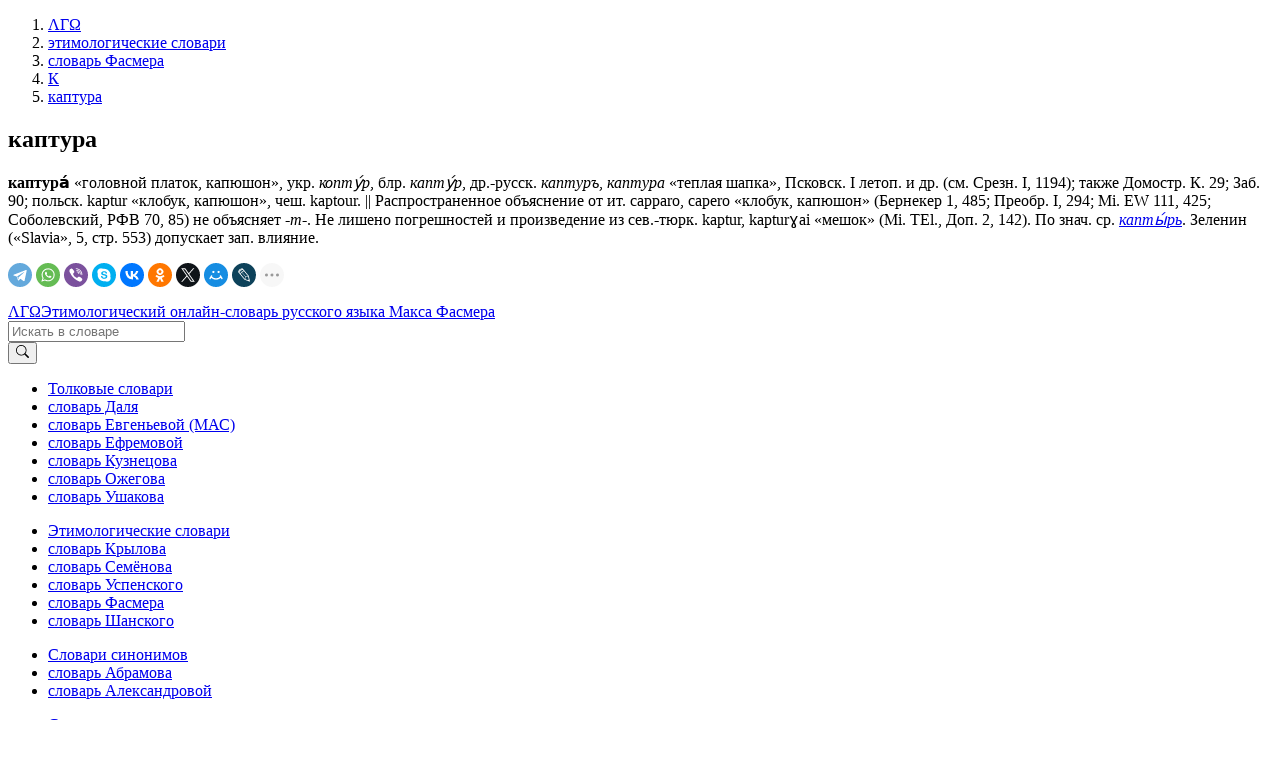

--- FILE ---
content_type: text/html; charset=UTF-8
request_url: https://lexicography.online/etymology/vasmer/%D0%BA/%D0%BA%D0%B0%D0%BF%D1%82%D1%83%D1%80%D0%B0
body_size: 4217
content:
<!doctype html><html lang="ru"><head><title>каптура | Этимологический онлайн-словарь Фасмера М. | ΛΓΩ</title><meta name="description" content="каптура"><meta name="keywords" content="каптура | Этимологический онлайн-словарь Фасмера М. | ΛΓΩ"><meta name="viewport" content="width=device-width, initial-scale=1"><link rel="stylesheet" href="//s.lexicography.online/css/bs4.min.css?1"><link rel="stylesheet" href="//s.lexicography.online/css/style.css?1"><link rel="stylesheet" href="//s.lexicography.online/css/lexicography.css?1"><script async src="https://pagead2.googlesyndication.com/pagead/js/adsbygoogle.js?client=ca-pub-1568222526952064" crossorigin="anonymous" type="100a0227a5d5e5ce960f6319-text/javascript"></script>
<!-- <script src="//pagead2.googlesyndication.com/pagead/js/adsbygoogle.js" async></script> -->
<!-- <script>window.yaContextCb=window.yaContextCb||[]</script><script src="//an.yandex.ru/system/context.js" async></script> -->
<!-- Yandex.RTB -->
<script type="100a0227a5d5e5ce960f6319-text/javascript">window.yaContextCb=window.yaContextCb||[]</script>
<script src="https://yandex.ru/ads/system/context.js" async type="100a0227a5d5e5ce960f6319-text/javascript"></script>
<script type="100a0227a5d5e5ce960f6319-text/javascript">window.yaContextCb.push(()=>{
  Ya.Context.AdvManager.render({
    "blockId": "R-A-262226-48",
    "type": "fullscreen",
    "platform": "desktop"
  })
})
</script>
<script type="100a0227a5d5e5ce960f6319-text/javascript">window.yaContextCb.push(()=>{
  Ya.Context.AdvManager.render({
    type: 'fullscreen',    
    platform: 'touch',
    blockId: 'R-A-262226-43'
  })
})</script>
<script type="100a0227a5d5e5ce960f6319-text/javascript">window.yaContextCb.push(()=>{
  Ya.Context.AdvManager.render({
    type: 'floorAd',
    blockId: 'R-A-262226-44'
  })
})</script>
<!-- <script>window.yaContextCb.push(()=>{
  Ya.Context.AdvManager.render({
    type: 'topAd',    
    blockId: 'R-A-262226-46'
  })
})</script> -->
<script src="//s.lexicography.online/js/lgo.js?1" crossorigin="anonymous" defer type="100a0227a5d5e5ce960f6319-text/javascript"></script><script src="//yastatic.net/share2/share.js" async type="100a0227a5d5e5ce960f6319-text/javascript"></script><link rel="stylesheet" href="//s.lexicography.online/css/vasmer.css?1"><link rel="canonical" href="https://lexicography.online/etymology/vasmer/%D0%BA/%D0%BA%D0%B0%D0%BF%D1%82%D1%83%D1%80%D0%B0"><script async src="//www.googletagmanager.com/gtag/js?id=UA-96357156-1" type="100a0227a5d5e5ce960f6319-text/javascript"></script><script type="100a0227a5d5e5ce960f6319-text/javascript">window.dataLayer=window.dataLayer||[];function gtag(){dataLayer.push(arguments);}gtag('js', new Date());gtag('config','UA-96357156-1');</script><script type="100a0227a5d5e5ce960f6319-text/javascript"> (function(m,e,t,r,i,k,a){m[i]=m[i]||function(){(m[i].a=m[i].a||[]).push(arguments)}; m[i].l=1*new Date(); for (var j = 0; j < document.scripts.length; j++) {if (document.scripts[j].src === r) { return; }} k=e.createElement(t),a=e.getElementsByTagName(t)[0],k.async=1,k.src=r,a.parentNode.insertBefore(k,a)}) (window, document, "script", "https://mc.yandex.ru/metrika/tag.js", "ym"); ym(43664764, "init", { clickmap:true, trackLinks:true, accurateTrackBounce:true, webvisor:true }); </script> <noscript><div><img src="https://mc.yandex.ru/watch/43664764" style="position:absolute; left:-9999px;" alt="" /></div></noscript><meta property="og:type" content="article">
<meta property="og:title" content="«Каптура» в словаре М. Фасмера">
<meta property="og:url" content="https://lexicography.online/etymology/vasmer/%D0%BA/%D0%BA%D0%B0%D0%BF%D1%82%D1%83%D1%80%D0%B0">
<meta property="og:site_name" content="ΛΓΩ"><meta property="og:image" content="https://s.lexicography.online/images/og3.png"></head>
<body>
  <div class="main">
    <div class="container">
      <ol class="breadcrumbs" itemscope itemtype="http://schema.org/BreadcrumbList"><li itemprop="itemListElement" itemscope itemtype="http://schema.org/ListItem"><a itemscope itemtype="https://schema.org/WebPage" itemprop="item" itemid="https://lexicography.online/" href="/"><span itemprop="name">ΛΓΩ</span></a><meta itemprop="position" content="1"></li><li itemprop="itemListElement" itemscope itemtype="http://schema.org/ListItem"><a itemscope itemtype="https://schema.org/WebPage" itemprop="item" itemid="https://lexicography.online/etymology/" href="/etymology/"><span itemprop="name">этимологические словари</span></a><meta itemprop="position" content="2"></li><li itemprop="itemListElement" itemscope itemtype="http://schema.org/ListItem"><a itemscope itemtype="https://schema.org/WebPage" itemprop="item" itemid="https://lexicography.online/etymology/vasmer/" href="/etymology/vasmer/"><span itemprop="name">словарь Фасмера</span></a><meta itemprop="position" content="3"></li><li itemprop="itemListElement" itemscope itemtype="http://schema.org/ListItem"><a itemscope itemtype="https://schema.org/WebPage" itemprop="item" itemid="https://lexicography.online/etymology/vasmer/%D0%BA/" href="/etymology/vasmer/%D0%BA/"><span itemprop="name">К</span></a><meta itemprop="position" content="4"></li><li itemprop="itemListElement" itemscope itemtype="http://schema.org/ListItem"><a itemscope itemtype="https://schema.org/WebPage" itemprop="item" itemid="https://lexicography.online/etymology/vasmer/%D0%BA/%D0%BA%D0%B0%D0%BF%D1%82%D1%83%D1%80%D0%B0" href="/etymology/vasmer/%D0%BA/%D0%BA%D0%B0%D0%BF%D1%82%D1%83%D1%80%D0%B0"><span itemprop="name">каптура</span></a><meta itemprop="position" content="5"></li></ol>
      <div class="ads-responsive" data-desktop-rtb-id="262226-9" data-mobile-rtb-id="262226-21" style="width:100%;"></div>
      <!-- <div class="ads-desktop" data-pub-id="ca-pub-1568222526952064" data-slot-id="9969783770"></div><script async src="https://pagead2.googlesyndication.com/pagead/js/adsbygoogle.js"></script>
<ins class="adsbygoogle"
     style="display:block"
     data-ad-client="ca-pub-1568222526952064"
     data-ad-slot="1346179609"
     data-ad-format="horizontal"
     data-full-width-responsive="true">
  </ins>
<script>
     (adsbygoogle = window.adsbygoogle || []).push({});
</script> -->
        <article>
        <h1>каптура</h1>
        <p><strong>каптура́</strong> «головной платок, капюшон», укр. <i>копту́р</i>, блр. <i>капту́р</i>, др.-русск. <i>каптуръ</i>, <i>каптура</i> «теплая шапка», Псковск. I летоп. и др. (см. Срезн. I, 1194); также Домостр. К. 29; Заб. 90; польск. kaptur «клобук, капюшон», чеш. kaptour. || Распространенное объяснение от ит. capparo, capero «клобук, капюшон» (Бернекер 1, 485; Преобр. I, 294; Мi. ЕW 111, 425; Соболевский, РФВ 70, 85) не объясняет <i>-т-</i>. Не лишено погрешностей и произведение из сев.-тюрк. kaptur, kapturɣai «мешок» (Мi. ТЕl., Доп. 2, 142). По знач. ср. <i><a href="/etymology/vasmer/%D0%BA/%D0%BA%D0%B0%D0%BF%D1%82%D1%8B%D1%80%D1%8C">капты́рь</a></i>. Зеленин («Slavia», 5, стр. 553) допускает зап. влияние.</p>
        <div class="social"><div class="ya-share2" data-curtain data-shape="round" data-limit="9" data-services="telegram,whatsapp,viber,skype,vkontakte,odnoklassniki,twitter,moimir,lj,reddit,pinterest"></div></div>

        
        <p class="benetodanilaineedhelp"></p>
          <div class="ads-responsive" data-desktop-rtb-id="262226-41" data-mobile-rtb-id="262226-42" style="width:100%;"></div>
      </article>
      <aside class="rel-links"><div class="ads-responsive sticky" data-desktop-rtb-id="262226-8" style="width:100%;"></div></aside>
    </div>
  </div>
  <header><div class="ads-responsive ads-mobile__top-header" data-desktop-rtb-id="262226-1" data-mobile-rtb-id="262226-24"></div><div class="container header"><div class="logo"><span class="index"><a href="/" tabindex="1">ΛΓΩ</a></span><span><a href="/etymology/vasmer/" tabindex="2">Этимологический онлайн-словарь русского языка Макса Фасмера</a></span></div><div class="search"><form action="/etymology/vasmer/search" method="GET" role="search"><div class="input-group"><input type="search" class="form-control" placeholder="Искать в словаре" name="s" tabindex="2" title="Искать в словаре"><div class="input-group-append"><button class="btn btn-secondary" type="submit" tabindex="3" aria-label="Искать"><svg width="1em" height="1em" viewBox="0 0 16 16" class="bi bi-search" fill="currentColor" xmlns="http://www.w3.org/2000/svg"><path fill-rule="evenodd" d="M10.442 10.442a1 1 0 0 1 1.415 0l3.85 3.85a1 1 0 0 1-1.414 1.415l-3.85-3.85a1 1 0 0 1 0-1.415z"></path><path fill-rule="evenodd" d="M6.5 12a5.5 5.5 0 1 0 0-11 5.5 5.5 0 0 0 0 11zM13 6.5a6.5 6.5 0 1 1-13 0 6.5 6.5 0 0 1 13 0z"></path></svg></button></div></div></form></div></div></header>
  <footer><div class="container"><div class="row1col"><ul class="catalog"><li><a href="/explanatory/">Толковые словари</a></li><li><a href="/explanatory/dal/">словарь Даля</a></li><li><a href="/explanatory/mas/">словарь Евгеньевой (МАС)</a></li><li><a href="/explanatory/efremova/">словарь Ефремовой</a></li><li><a href="/explanatory/kuznetsov/">словарь Кузнецова</a></li><li><a href="/explanatory/ozhegov/">словарь Ожегова</a></li><li><a href="/explanatory/ushakov/">словарь Ушакова</a></li></ul></div><div class="row1col"><ul class="catalog"><li><a href="https://lexicography.online/etymology/">Этимологические словари</a></li><li><a href="/etymology/krylov/">словарь Крылова</a></li><li><a href="/etymology/semyonov/">словарь Семёнова</a></li><li><a href="/etymology/uspensky/">словарь Успенского</a></li><li><a href="/etymology/vasmer/">словарь Фасмера</a></li><li><a href="/etymology/shansky/">словарь Шанского</a></li></ul></div><div class="row1col"><ul class="catalog"><li><a href="https://lexicography.online/synonymy/">Словари синонимов</a></li><li><a href="/synonymy/abramov/">словарь Абрамова</a></li><li><a href="/synonymy/aleksandrova/">словарь Александровой</a></li></ul></div><div class="row1col"><ul class="catalog"><li><a href="https://lexicography.online/antonymy/">Словари антонимов</a></li><li><a href="/antonymy/vvedenskaya/">словарь Введенской</a></li><li><a href="/antonymy/lvov/">словарь Львова</a></li></ul></div><div class="row1col"><ul class="catalog"><li><a href="/onomastics/">Ономастические словари</a></li><li><a href="/onomastics/petrovsky/">словарь Петровского</a></li><li><a href="/onomastics/superanskaya/">словарь Суперанской</a></li><li><a href="/onomastics/uspensky/">словарь Успенского</a></li></ul></div><div class="row2col1">© 2025 lexicography.online. <strong><a href="/etymology/vasmer/">Этимологический словарь Фасмера М.</a>: <!--этимология слова-->каптура</strong></div><div class="row2col2"><a href="/agreement">Пользовательское соглашение</a><a href="/contact">Контакты</a></div></div></footer>
  <nav><ol class="container"><li><a href="/etymology/vasmer/%D0%B0/" tabindex="3">А</a></li><li><a href="/etymology/vasmer/%D0%B1/" tabindex="4">Б</a></li><li><a href="/etymology/vasmer/%D0%B2/" tabindex="5">В</a></li><li><a href="/etymology/vasmer/%D0%B3/" tabindex="6">Г</a></li><li><a href="/etymology/vasmer/%D0%B4/" tabindex="7">Д</a></li><li><a href="/etymology/vasmer/%D0%B5/" tabindex="8">Е</a></li><li><a href="/etymology/vasmer/%D0%B6/" tabindex="9">Ж</a></li><li><a href="/etymology/vasmer/%D0%B7/" tabindex="10">З</a></li><li><a href="/etymology/vasmer/%D0%B8/" tabindex="11">И</a></li><li><a href="/etymology/vasmer/%D0%BA/" tabindex="12">К</a></li><li><a href="/etymology/vasmer/%D0%BB/" tabindex="13">Л</a></li><li><a href="/etymology/vasmer/%D0%BC/" tabindex="14">М</a></li><li><a href="/etymology/vasmer/%D0%BD/" tabindex="15">Н</a></li><li><a href="/etymology/vasmer/%D0%BE/" tabindex="16">О</a></li><li><a href="/etymology/vasmer/%D0%BF/" tabindex="17">П</a></li><li><a href="/etymology/vasmer/%D1%80/" tabindex="18">Р</a></li><li><a href="/etymology/vasmer/%D1%81/" tabindex="19">С</a></li><li><a href="/etymology/vasmer/%D1%82/" tabindex="20">Т</a></li><li><a href="/etymology/vasmer/%D1%83/" tabindex="21">У</a></li><li><a href="/etymology/vasmer/%D1%84/" tabindex="22">Ф</a></li><li><a href="/etymology/vasmer/%D1%85/" tabindex="23">Х</a></li><li><a href="/etymology/vasmer/%D1%86/" tabindex="24">Ц</a></li><li><a href="/etymology/vasmer/%D1%87/" tabindex="25">Ч</a></li><li><a href="/etymology/vasmer/%D1%88/" tabindex="26">Ш</a></li><li><a href="/etymology/vasmer/%D1%89/" tabindex="27">Щ</a></li>














<li><a href="/etymology/vasmer/%D1%8D/" tabindex="31">Э</a></li><li><a href="/etymology/vasmer/%D1%8E/" tabindex="32">Ю</a></li><li><a href="/etymology/vasmer/%D1%8F/" tabindex="33">Я</a></li></ol></nav><div class="modal fade" id="typo" tabindex="-1"><div class="modal-dialog"><div class="modal-content"><div class="modal-header"><p class="modal-title">Ошибка в тексте</p><button type="button" class="close" data-dismiss="modal"><span>&times;</span></button></div><form><div class="modal-body"><p id="form-sent" class="hidden">Cообщение было отправлено</p><div id="form-inputs"><input type="hidden" name="report-id" value="typo"><input id="text" type="hidden" name="text" value=""><p>«...<span class="error-before"></span><span class="error"></span><span class="error-after"></span> ...»</p><div class="form-group"><label for="comment" class="control-label">Необязательный комментарий:</label><input id="comment" name="comment" type="text" class="form-control"></div></div></div><div class="modal-footer"><button type="button" class="btn btn-secondary" data-dismiss="modal">Закрыть</button><button type="submit" class="btn btn-primary">Отправить</button></div></form></div></div></div>
<script src="/cdn-cgi/scripts/7d0fa10a/cloudflare-static/rocket-loader.min.js" data-cf-settings="100a0227a5d5e5ce960f6319-|49" defer></script><script defer src="https://static.cloudflareinsights.com/beacon.min.js/vcd15cbe7772f49c399c6a5babf22c1241717689176015" integrity="sha512-ZpsOmlRQV6y907TI0dKBHq9Md29nnaEIPlkf84rnaERnq6zvWvPUqr2ft8M1aS28oN72PdrCzSjY4U6VaAw1EQ==" data-cf-beacon='{"version":"2024.11.0","token":"d4b10e7931b64dbb85234d67bd70d407","r":1,"server_timing":{"name":{"cfCacheStatus":true,"cfEdge":true,"cfExtPri":true,"cfL4":true,"cfOrigin":true,"cfSpeedBrain":true},"location_startswith":null}}' crossorigin="anonymous"></script>
</body>
</html>

--- FILE ---
content_type: text/html; charset=utf-8
request_url: https://www.google.com/recaptcha/api2/aframe
body_size: 268
content:
<!DOCTYPE HTML><html><head><meta http-equiv="content-type" content="text/html; charset=UTF-8"></head><body><script nonce="SB8QssHKzXu_I-68llFN7A">/** Anti-fraud and anti-abuse applications only. See google.com/recaptcha */ try{var clients={'sodar':'https://pagead2.googlesyndication.com/pagead/sodar?'};window.addEventListener("message",function(a){try{if(a.source===window.parent){var b=JSON.parse(a.data);var c=clients[b['id']];if(c){var d=document.createElement('img');d.src=c+b['params']+'&rc='+(localStorage.getItem("rc::a")?sessionStorage.getItem("rc::b"):"");window.document.body.appendChild(d);sessionStorage.setItem("rc::e",parseInt(sessionStorage.getItem("rc::e")||0)+1);localStorage.setItem("rc::h",'1768762749701');}}}catch(b){}});window.parent.postMessage("_grecaptcha_ready", "*");}catch(b){}</script></body></html>